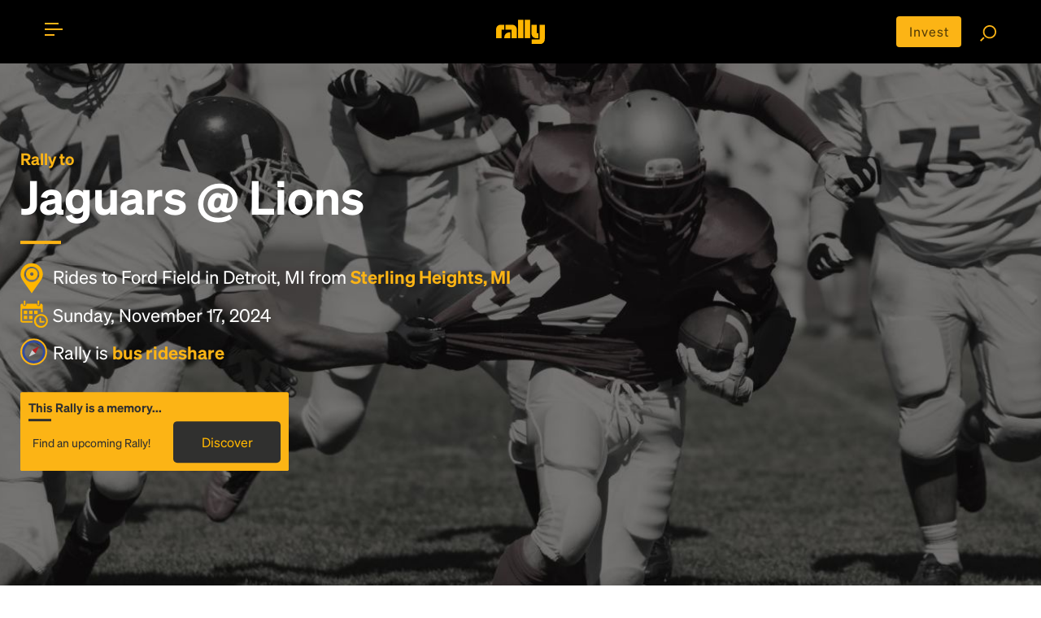

--- FILE ---
content_type: text/html; charset=utf-8
request_url: https://rally.co/lions-jaguars/from/sterling-heights-mi
body_size: 14291
content:
<!DOCTYPE HTML PUBLIC "-//W3C//DTD HTML 4.01 Transitional//EN" "http://www.w3.org/TR/html4/loose.dtd">
<html lang="en">
<head>
    <meta charset="utf-8">
    <meta http-equiv="X-UA-Compatible" content="IE=edge">
    <meta name="viewport" content="width=device-width, initial-scale=1">

    <link rel="alternate" href="https://rally.co/lions-jaguars/from/sterling-heights-mi" hreflang="en" />
    <link rel="alternate" href="https://de.rally.co/lions-jaguars/from/sterling-heights-mi" hreflang="de" />
    <link rel="alternate" href="https://rally.co/lions-jaguars/from/sterling-heights-mi" hreflang="x-default" />

            <title>
Jaguars @ Lions Rally - Bus from Sterling Heights, MI to Ford Field on November 17 2024 1:00 PM
            </title>

<meta name="description" content="Let&#x27;s get there together: Trip to Jaguars @ Lions at Ford Field in Detroit, MI on November 17, 2024, from Sterling Heights, MI. Join our on-demand, crowdsourced bus trips!">
    <meta name="keywords" content="Bus, rideshare, car pool, travel, bus to Event , Jaguars @ Lions  " />
<meta property="og:site_name" content="Rally" />
<meta property="og:title" content="Jaguars @ Lions Rally - Bus from Sterling Heights, MI to Ford Field on November 17 2024 1:00 PM" />

<meta property="og:description" content="Let&#x27;s get there together: Trip to Jaguars @ Lions at Ford Field in Detroit, MI on November 17, 2024, from Sterling Heights, MI. Join our on-demand, crowdsourced bus trips!" />

    <meta property="og:image" content="https://res.cloudinary.com/rallybus/image/upload/c_fill,h_350,w_350/e_saturation:-90/l_black-pixel,o_50,w_1.0,h_1.0,fl_relative/Football/Football-1.jpg" />
    <meta property="og:image:secure_url" content="https://res.cloudinary.com/rallybus/image/upload/c_fill,h_350,w_350/e_saturation:-90/l_black-pixel,o_50,w_1.0,h_1.0,fl_relative/Football/Football-1.jpg">
    <meta property="twitter:image" content="https://res.cloudinary.com/rallybus/image/upload/c_fill,h_350,w_350/e_saturation:-90/l_black-pixel,o_50,w_1.0,h_1.0,fl_relative/Football/Football-1.jpg">

<meta property="og:type" content="website" />
<meta property="og:url" content="http://rally.co/lions-jaguars/from/sterling-heights-mi" />

<meta property="fb:app_id" content="172986756171823" />

<!--twitter card-->
<meta property="twitter:card" content="summary" />
<meta property="twitter:site" content="@rallybus" />
<meta property="twitter:creator" content="@rallybus" />
<meta property="twitter:description" content="Let&#x27;s get there together: Trip to Jaguars @ Lions at Ford Field in Detroit, MI on November 17, 2024, from Sterling Heights, MI. Join our on-demand, crowdsourced bus trips!" />
<meta property="twitter:title" content="Jaguars @ Lions Rally - Bus from Sterling Heights, MI to Ford Field on November 17 2024 1:00 PM" />



<link rel="apple-touch-icon" sizes="180x180" href="/apple-touch-icon.png">
<link rel="icon" type="image/png" sizes="32x32" href="/favicon-32x32.png">
<link rel="icon" type="image/png" sizes="16x16" href="/favicon-16x16.png">
<link rel="manifest" href="/site.webmanifest">
<link rel="mask-icon" href="/safari-pinned-tab.svg" color="#5bbad5">
<meta name="msapplication-TileColor" content="#da532c">
<meta name="theme-color" content="#ffffff">


    <meta name="author" content="Rally">
    
    <link rel="canonical" href="https://rally.co/lions-jaguars/from/sterling-heights-mi" />


    <!-- SET: STYLESHEET -->
    <link rel="stylesheet" type="text/css" href="https://cdn.jsdelivr.net/npm/bootstrap@4.6.0/dist/css/bootstrap.min.css">
    <link rel="stylesheet" type="text/css" href="https://rally.co/cdn/gold/content/css/slider.css">

    <link href="https://rally.co/cdn/gold/content/css/style_1.css" rel="stylesheet" type="text/css" media="all">
    <link href="https://rally.co/cdn/gold/content/css/share_this.css" rel="stylesheet" type="text/css" media="all">

    <link rel="stylesheet" type="text/css" href="https://rally.co/cdn/gold/content/css/responsive.css">

    <link href="https://rally.co/cdn/gold/content/css/style-gold-override.css" rel="stylesheet" type="text/css" media="all">
    <link href="https://rally.co/cdn/gold/content/css/wild-style-override.css" rel="stylesheet" type="text/css" media="all">
    <link href="https://rally.co/cdn/gold/content/css/layout-gold-override.css" rel="stylesheet" type="text/css" media="all">

    <!-- END: STYLESHEET -->
    <link rel="shortcut icon" type="image/x-icon" href="https://rally.co/cdn/gold/content/images/favicon.png">
    <!-- END: FAVICON -->

<script phonegap-exclude>
  (function(i,s,o,g,r,a,m){i['GoogleAnalyticsObject']=r;i[r]=i[r]||function(){
  (i[r].q=i[r].q||[]).push(arguments)},i[r].l=1*new Date();a=s.createElement(o),
  m=s.getElementsByTagName(o)[0];a.async=1;a.src=g;m.parentNode.insertBefore(a,m)
  })(window,document,'script','//www.google-analytics.com/analytics.js','ga');

  ga('create', 'UA-18689677-36', 'auto');
  ga('send', 'pageview');

</script><!-- Facebook Pixel Code -->

<script>
    !function (f, b, e, v, n, t, s) {
        if (f.fbq) return; n = f.fbq = function () {
            n.callMethod ? n.callMethod.apply(n, arguments) : n.queue.push(arguments)
        };

        if (!f._fbq) f._fbq = n; n.push = n; n.loaded = !0; n.version = '2.0';
        n.queue = []; t = b.createElement(e); t.async = !0;
        t.src = v; s = b.getElementsByTagName(e)[0];
        s.parentNode.insertBefore(t, s)
    }(window, document, 'script', 'https://connect.facebook.net/en_US/fbevents.js');

    fbq('init', '727574927367703');

</script>
<noscript>
    <img height="1" width="1"
         src="https://www.facebook.com/tr?id=727574927367703&ev=PageView
&noscript=1" />
</noscript>

<!-- End Facebook Pixel Code --><!-- Google Tag Manager -->
<script>
    (function (w, d, s, l, i) {
        w[l] = w[l] || []; w[l].push({
            'gtm.start':
                new Date().getTime(), event: 'gtm.js'
        }); var f = d.getElementsByTagName(s)[0],
            j = d.createElement(s), dl = l != 'dataLayer' ? '&l=' + l : ''; j.async = true; j.src =
                '//www.googletagmanager.com/gtm.js?id=' + i + dl; f.parentNode.insertBefore(j, f);
    })(window, document, 'script', 'dataLayer', 'GTM-5ZMMHS');</script>
<!-- End Google Tag Manager -->

<script type="application/ld+json">
    {
      "@context": "http://schema.org",
      "@type": "Organization",
      "name": "Rally",
      "url": "https://rally.co",
      "logo": "https://rally.co/cdn/gold/content/images/web/gold-wordmark-minified.svg",
      "contactPoint": [
        { "@type": "ContactPoint",
          "telephone": "+1(717)-937-2559",
          "contactType": "customer service"
        }
      ],
        "sameAs": [
        "https://www.facebook.com/RallyBus",
        "https://twitter.com/RallyBus",
        "https://www.instagram.com/rallybus/",
        "https://www.youtube.com/channel/UCXiRGaS1bSu7OB6tSWEyxvA"
      ]
    }
</script>

    

    <script type="text/javascript" src="https://maps.googleapis.com/maps/api/js?key=AIzaSyCq-ITXQSxRG1NSVr1spEF1rKtb-RzVPM8&amp;language=en&amp;libraries=places"></script>
    <!-- Load Rally MAP -->
    <link rel="stylesheet" type="text/css" href="https://rally.co/cdn/gold/content/css/itinerary.css">
    <link rel="stylesheet" type="text/css" href="https://rally.co/cdn/gold/content/css/goldsticky-box.css">

    <!-- Edit Rally Sections -->


        <meta name="facebook-domain-verification" content="f8k0pcm6inbeyzi62nbv6xoux8u62i" />
<link rel="preconnect" href="https://dev.visualwebsiteoptimizer.com" />
<script type='text/javascript' id='vwoCode'>
window._vwo_code=window._vwo_code || (function() {
var account_id=779603,
version = 1.5,
settings_tolerance=2000,
library_tolerance=2500,
use_existing_jquery=false,
is_spa=1,
hide_element='body',
hide_element_style = 'opacity:0 !important;filter:alpha(opacity=0) !important;background:none !important',

f=false,w=window,d=document,vwoCodeEl=d.querySelector('#vwoCode'),code={use_existing_jquery:function(){return use_existing_jquery},library_tolerance:function(){return library_tolerance},hide_element_style:function(){return'{'+hide_element_style+'}'},finish:function(){if(!f){f=true;var e=d.getElementById('_vis_opt_path_hides');if(e)e.parentNode.removeChild(e)}},finished:function(){return f},load:function(e){var t=d.createElement('script');t.fetchPriority='high';t.src=e;t.type='text/javascript';t.onerror=function(){_vwo_code.finish()};d.getElementsByTagName('head')[0].appendChild(t)},getVersion:function(){return version},getMatchedCookies:function(e){var t=[];if(document.cookie){t=document.cookie.match(e)||[]}return t},getCombinationCookie:function(){var e=code.getMatchedCookies(/(?:^|;)\s?(_vis_opt_exp_\d+_combi=[^;$]*)/gi);e=e.map(function(e){try{var t=decodeURIComponent(e);if(!/_vis_opt_exp_\d+_combi=(?:\d+,?)+\s*$/.test(t)){return''}return t}catch(e){return''}});var i=[];e.forEach(function(e){var t=e.match(/([\d,]+)/g);t&&i.push(t.join('-'))});return i.join('|')},init:function(){if(d.URL.indexOf('__vwo_disable__')>-1)return;w.settings_timer=setTimeout(function(){_vwo_code.finish()},settings_tolerance);var e=d.currentScript,t=d.createElement('style'),i=e&&!e.async?hide_element?hide_element+'{'+hide_element_style+'}':'':code.lA=1,n=d.getElementsByTagName('head')[0];t.setAttribute('id','_vis_opt_path_hides');vwoCodeEl&&t.setAttribute('nonce',vwoCodeEl.nonce);t.setAttribute('type','text/css');if(t.styleSheet)t.styleSheet.cssText=i;else t.appendChild(d.createTextNode(i));n.appendChild(t);var o=this.getCombinationCookie();this.load('https://dev.visualwebsiteoptimizer.com/j.php?a='+account_id+'&u='+encodeURIComponent(d.URL)+'&f='+ +is_spa+'&vn='+version+(o?'&c='+o:''));return settings_timer}};w._vwo_settings_timer = code.init();return code;}());
</script>

</head>

<body>
    <div id="fb-root"></div>
        <script>
            (function (d, s, id) {
                var js, fjs = d.getElementsByTagName(s)[0];
                if (d.getElementById(id)) return;
                js = d.createElement(s); js.id = id;
                js.src = "//connect.facebook.net/en_US/sdk.js#xfbml=1&version=v2.0";
                fjs.parentNode.insertBefore(js, fjs);
            }(document, 'script', 'facebook-jssdk'));</script>



    <!--WRAPPER start-->
    <div class="wrapper" id="mainWrapper">

<style>
    @media (max-width: 768px) {
        .move-up {
            transform: translateY(-4px);
        }
        .center-alg{
            padding-top: 5px;
        }
    }
</style>

<!--HEADER start-->
<header id="header" class="header t__concept-header">

    <!--CONTAINER start-->
    <div id="header__container" class="container header--container search__page-header-container clearfix">

        <!--TOGGLE MENU start-->
        <div id="menubar" class="menubar move-up" onclick="menuFunction(this)">
            <div id="nav-icon">
                <span class="menubar__bar"></span>
            </div>
        </div>
        <!--TOGGLE MENU end-->
        <!--MOBILE MENU start-->
        <div id="mob__menu" class="mob__menu">

            <div class="mob__menu-wrap">

                <ul class="footer__page--links footer__page--links-2">
                    <li class="footer__page__item footer__page__item-2">
                        <a href="/" class="footer__page--anchor">Home</a>
                    </li>
                        <li class="footer__page__item footer__page__item-2">
                            <a href="/charter" class="footer__page--anchor">Charter</a>
                        </li>
                    <li class="footer__page__item footer__page__item-2">
                        <a href="/Create" class="footer__page--anchor">Create Trip</a>
                    </li>
                    <li class="footer__page__item footer__page__item-2">
                        <a href="/Search" class="footer__page--anchor">Find Rides</a>
                    </li>
                    <li class="footer__page__item footer__page__item-2">
                        <a href="/user/MyProfile#!/my-rides" class="footer__page--anchor" onclick="">My Rides</a>
                    </li>
                    <li class="footer__page__item footer__page__item-2">
                        <a href="/user/MyProfile#!/my-events" class="footer__page--anchor" onclick="">My Events</a>
                    </li>
                </ul>

                <ul class="footer__page--links">
                        <li class="footer__page__item footer__page__item-2">
                            <a href="/Account/Login" class="footer__page--anchor">Login</a> or <a href="/Account/Register" class="footer__page--anchor">Register</a>
                        </li>
                    <li class="footer__page__item footer__page__item-2">
                        <a href="/About" asp-r class="footer__page--anchor">About</a>
                    </li>
                        <li class="footer__page__item footer__page__item-2">
                            <a href="/HowTo" class="footer__page--anchor">How To</a>
                        </li>
                    <li class="footer__page__item footer__page__item-2">
                        <a href="/FAQ" class="footer__page--anchor">FAQ</a>
                    </li>
                    <li class="footer__page__item footer__page__item-2">
                        <a href="/Rewards" class="footer__page--anchor">Share &amp; Earn</a>
                    </li>
                    <li class="footer__page__item footer__page__item-2">
                        <a href="/Contact" class="footer__page--anchor">Contact Us</a>
                    </li>
                </ul>

                <ul class="footer__soc footer__soc-2">
<li class="footer__soc__item">
    <a class="footer__soc--anchor" href="https://www.facebook.com/RallyBus" target="_blank">
        <img src="https://rally.co/cdn/gold/content/images/social-icons/RO-FACEBOOK.svg" style="object-fit:cover" height="24" width="20" />
    </a>
</li>
<li class="footer__soc__item">
    <a class="footer__soc--anchor" href="https://twitter.com/RallyBus" target="_blank">
        <img src="https://rally.co/cdn/gold/content/images/social-icons/Logo_X_White.svg" style="object-fit:cover"  height="24" width="20" />
    </a>
</li>
<li class="footer__soc__item">
    <a class="footer__soc--anchor" href="https://www.instagram.com/rallybus/" target="_blank">
        <img src="https://rally.co/cdn/gold/content/images/social-icons/RO-IG.svg" style="object-fit:cover"  height="24" width="20" />
    </a>
</li>
<li class="footer__soc__item">
    <a class="footer__soc--anchor" href="https://www.youtube.com/channel/UCXiRGaS1bSu7OB6tSWEyxvA" target="_blank">
        <img src="https://rally.co/cdn/gold/content/images/social-icons/RO-YOUTUBE.svg" style="object-fit:cover"  height="24" width="20" />
    </a>
</li>
                </ul>
                    <ul class="footer__soc footer__soc-2 download_link">
                        <li class="footer__soc__item">
                            <a href="https://itunes.apple.com/us/app/rally-rider/id1436524445?mt=8" target="_blank">
                                <img src="https://rally.co/cdn/gold/content/images/web/apple_App_Store_Badge-01.svg" alt="" style="width: 100px;">
                            </a>
                        </li>
                        <li class="footer__soc__item">
                            <a href="https://play.google.com/store/apps/details?id=net.rallybus.riderapp" target="_blank">
                                <img src="https://rally.co/cdn/gold/content/images/web/google_App_Store_Badge-01.svg" alt="" style="width: 100px;">
                            </a>
                        </li>
                    </ul>
                <ul class="footer__page--links">
                    <li class="footer__page__item footer__page__item-2 footer__page__item-last">
                        <a href="/Terms" class="footer__page--anchor">Terms &amp; Conditions</a>
                    </li>
                    <li class="footer__page__item footer__page__item-2 footer__page__item-last">
                        <a href="/Privacy" class="footer__page--anchor">Privacy Policy</a>
                    </li>
                </ul>

            </div>

        </div>
        <!--MOBILE MENU end-->
        <!--LOGO start-->
        <div class="header__logo">
            <a href="/" title="Rally">
                <img src="https://rally.co/cdn/gold/content/images/web/gold-wordmark-minified.svg" alt="Rally Logo" style="width: 60px ">
            </a>
        </div>
        <!--LOGO end-->
        <!--SEARCH FUNCTION start-->
        <div class="search_fn move-up">
            <a href="https://invest.rally.co?utm_source=rally&utm_medium=header" target="_blank" title="Invest" class="invest__button center-alg">Invest</a>
            <a href="/Search"><img src="https://rally.co/cdn/gold/content/images/web/search.svg" style="width: 20px;" alt="Search for rally"></a>
        </div>
        <!--SEARCH FUNCTION end-->

    </div>
    <!--CONTAINER end-->

</header>
<!--HEADER end-->


        <!--MAIN start-->
        

<script type="text/javascript" phonegap-safe>
    var busCaptainRequestCityID = 106;
    var UserId = 0;
    var EventId = 165477;
    var Subdomain = "lions-jaguars";
    var inviteCategory = 'evt';
</script>
    <!-- Top banner -->

<style>
    .truncateLongString {
        width: 100%;
        white-space: nowrap;
        overflow: hidden;
        text-overflow: ellipsis;
    }

    .landing__title h6 {
        margin-left: 2px;
    }

    .lr__slider-content {
        padding-top: 80px;
    }

    table tr td, table tr {
        border: none;
        padding: 0px;
    }

    .featureicons img {
        width: 65px;
    }

    .trip__date {
        font-size: 28px;
    }

    .trip_accordion {
        cursor: pointer;
        transition: 0.4s;
    }

        .trip_accordion:hover {
        }

    .trip_accordion_panel {
        max-height: 0;
        overflow: hidden;
        transition: max-height 1s ease-in-out;
    }

    .t__concept-banner-container {
        width: 80%;
    }

    .add__on-banner {
        background: url(../images/add-on-banner.jpg) no-repeat;
        background-size: auto auto;
        background-size: cover;
        position: relative;
        padding: 60px 30px 30px;
    }

    .help__ip {
        position: absolute;
        opacity: 0;
        z-index: 3;
        top: 0;
        left: 0;
        height: 50px !important;
    }

    .yellow--btn-wrap h6.level__sr {
        margin-bottom: 0px;
    }

    .geeting_there span {
        background-image: none;
    }

    .ulCities {
        display: flex;
        flex-wrap: wrap;
    }

        .ulCities li {
            display: inline;
            padding: 2px;
        }
</style>
<style>
    .short__trip.trip_accordion:before {
        content: "\f105";
        font-family: 'FontAwesome';
        color: #fcb415;
        position: absolute;
        top: 3px;
        right: 5px;
        font-size: 50px;
    }

    .short__trip.trip_accordion.active:before {
        content: "\f105";
        font-family: 'FontAwesome';
        color: #fcb415;
        position: absolute;
        top: 3px;
        right: 5px;
        font-size: 50px;
        -webkit-transform: rotate(90deg);
        -moz-transform: rotate(90deg90deg);
        -ms-transform: rotate(45deg);
        -o-transform: rotate(90deg);
        transform: rotate(90deg);
    }

    .pts__bullet img {
        width: 20px;
    }

    .pac-container {
        z-index: 10051 !important;
    }

    .rally__pts:before {
        content: "";
        display: block;
        width: 50px;
        height: 4px;
        background-color: #fcb415;
        position: absolute;
        top: 0;
        left: 0;
    }

    .rally__pts tr, .rally__pts tr td {
        vertical-align: middle;
    }

    .pts_bullet_text {
        padding: 5px;
        margin: 5px;
    }

    .pts__bullet {
        padding: 0px;
        margin: 0px;
    }

    .gold-spinner {
        background-image: url('/content/images/gold-spinner.gif');
    }

    .gold-loader {
        border: 8px solid #FCB415; /* Light grey */
        border-top: 8px solid #30302F; /* Blue */
        border-radius: 50%;
        width: 28px;
        height: 28px;
        animation: spin 2s linear infinite;
    }

    @keyframes spin {
        0% {
            transform: rotate(0deg);
        }

        100% {
            transform: rotate(360deg);
        }
    }

    .tile p {
        color: #fff;
        font-size: .9em;
    }

    .tile-name {
        display: flex;
    }

    .trip__map {
        position: relative;
    }

    .create__rally-link:hover {
        color: #fcb415;
        text-decoration: underline;
    }

    .popup-bubble-top-content {
        padding-bottom: 5px;
        padding-top: 5px;
    }

    #controlsformap {
        padding: 8px;
        width: 25%;
        display: none;
        animation: fadein 2s;
        -moz-animation: fadein 2s; /* Firefox */
        -webkit-animation: fadein 2s; /* Safari and Chrome */
        -o-animation: fadein 2s; /* Opera */
    }

    .error {
        color: #B72025;
    }

    #controlsToAddRP {
        display: none;
        animation: fadein 2s;
        -moz-animation: fadein 2s; /* Firefox */
        -webkit-animation: fadein 2s; /* Safari and Chrome */
        -o-animation: fadein 2s; /* Opera */
    }

    #txtRP_Place, #txtRPEmail {
        width: 100%;
        display: none;
        border-radius: 3px;
    }

    @media only screen and (max-width: 897px) {
        #controlsformap {
            padding: 8px;
            width: 90%;
        }
    }

    #butShowAddRP {
        cursor: pointer;
        width: 40px;
        display: none;
    }

    #butAddRP {
        cursor: pointer;
    }

    .default__btn--link {
        width: 99%;
        margin: 2px;
    }

    @keyframes fadein {
        from {
            opacity: 0;
        }

        to {
            opacity: 1;
        }
    }

    @-moz-keyframes fadein { /* Firefox */
        from {
            opacity: 0;
        }

        to {
            opacity: 1;
        }
    }

    @-webkit-keyframes fadein { /* Safari and Chrome */
        from {
            opacity: 0;
        }

        to {
            opacity: 1;
        }
    }

    @-o-keyframes fadein { /* Opera */
        from {
            opacity: 0;
        }

        to {
            opacity: 1;
        }
    }

    @keyframes fadeout {
        from {
            opacity: 1;
        }

        to {
            opacity: 0;
        }
    }

    @-moz-keyframes fadeout { /* Firefox */
        from {
            opacity: 1;
        }

        to {
            opacity: 0;
        }
    }

    @-webkit-keyframes fadeout { /* Safari and Chrome */
        from {
            opacity: 1;
        }

        to {
            opacity: 0;
        }
    }

    @-o-keyframes fadeout { /* Opera */
        from {
            opacity: 1;
        }

        to {
            opacity: 0;
        }
    }
</style>


    <!--MAIN DESKTOP VIEW start-->
    <div class="main desktop__only">

        <!--BANNER start-->
        <div class="t__concept-banner">
            <div class="t__concept-banner-wrap">
                <img class="img-responsive t__concept-banner-bg" src="https://res.cloudinary.com/rallybus/image/upload/c_fill,w_1280/e_saturation:-90/l_black-pixel,o_50,w_1.0,h_1.0,fl_relative/football/football-1.jpg" alt="Jaguars @ Lions" id="dsk_background_image_id">
                <div class="t__concept-banner-container">
                    <div class="t__concept-banner-content">

                            <h1 class="lr__slider-h1 white__text" id="dsk_header_tag_id">
                                    <b class="yellow__text">Rally to</b>
Jaguars @ Lions
                            </h1>

                        <ul class="rally__short-pts">
                            <li class="rally__pts-item">
                                <b class="pts__bullet">
                                    <img src="https://rally.co/cdn/gold/content/images/web/location_icon.svg" style="width: 28px;" alt="destination location">
                                </b>
                                <span style="vertical-align: middle;">
                                    Rides to Ford Field in Detroit, MI from  <b class="yellow__text">Sterling Heights, MI</b>
                                </span>
                            </li>
                            <li class="rally__pts-item">
                                <b class="pts__bullet">
                                    <img src="https://rally.co/cdn/gold/content/images/web/calendar_icon.svg" style="width: 34px;" alt="travel date">
                                </b>
                                <span style="vertical-align: middle;">
                                    Sunday, November 17, 2024
                                </span>
                            </li>
                            <li class="rally__pts-item" style="cursor: pointer;" onclick="openCompassModalForBusRideshare();">
                                <b class="pts__bullet">
                                    <img data-src="https://rally.co/cdn/gold/content/images/web/compass-trans-2px-3px-gold-blue-stroke.svg" style="width: 33px;" alt="about rally" class="lazy">
                                </b>
                                <span style="vertical-align: middle;">
                                    Rally is <b class="yellow__text">bus rideshare</b>
                                </span>
                            </li>
                        </ul>



<div class="yellow--btn-wrap__main">

            <div class="yellow--btn-wrap__item yellow--btn-wrap">
                <div class="goldpricebox__item goldpricebox__item--head">This Rally is a memory...</div>
                <div class="goldpricebox__item goldpricebox__item--detail">
                    <div class="goldpricebox__trips">
                        <span class="riders">Find an upcoming Rally!</span>
                    </div>
                    <a href="/search" class="goldpricebox__btn">Discover</a>
                </div>
            </div>


</div>
                    </div>
                </div>
            </div>


        </div>
        <!--BANNER end-->
            <div class="container">
                <div class="landing__title title">
                    <h3 class="landing__title-heading3">Let&#x27;s get there together</h3>
                </div>
                    <p>
                        This Rally and event have passed. Please <a href="/search">search for other events</a> that you may be interested in.
                    </p>
            </div>

            <section id="sectionGeneralInfo">
                <div class="container">
                    <div class="landing__title title">
                        <h3 class="edit__page-heading3 section-heading3">Rally trips to Ford Field for Jaguars @ Lions</h3>
                    </div>


        <p>
            <a href="/lions-jaguars">Rally to Jaguars @ Lions</a> is a service that provides transportation to <a href="/ford-field">Ford Field</a> in Detroit, MI.


                    We use crowdpower to provide shuttles to all games for the <a href="/detroit-lions">Detroit Lions</a>
                and the <a href="/jacksonville-jaguars">Jacksonville Jaguars</a>.            We use technology and great local operators to offer round trip and one-way bus travel from a Rally Point near you to <a href="/lions-jaguars">Jaguars @ Lions</a> on Sunday, November 17, 2024.
            Get together and go with Rally and ride above traffic while enjoying entertainment and access to a restroom on our <a href="/Buses">high-end buses</a>. <a href="/Apps">Download the Rally app</a> and get real-time updates on trip status and bus location to make your travel even easier.
                Find out more <a href="/About">about Rally</a> or get an introduction with <a href="/FAQ">answers to your first-time questions</a>. And feel free to <a href="/Contact">contact us</a> for more information, we love hearing your thoughts and suggestions!
        </p>
                </div>
            </section>

    </div>
    <!--MAIN DESKTOP VIEW end-->



        <!--MAIN end-->
        <!--FOOTER start-->

<style>
    .mob__footer li {
        padding: 3px;
        padding-right: 9px;
        padding-left: 0px;
        margin: 6px;
        margin-left: 0px;
    }

    .mob__footer .footer__soc li {
        margin-top: 0px;
        margin-bottom: 0px;
        margin-right: 1.2em;
        margin-left: 1.2em;
    }
</style>

<link href="/content/css/country-select.css" rel="stylesheet">

<footer class="footer">

        <!--PRI FOOTER start-->
        <div class="footer__pri">

            <!--CONTAIENR start-->
            <div class="container container--footer">

                <div class="row row--footer">
                    <div class="col-md-6 col-sm-6 col-xs-12 col-pri col-pri-left" style="background: url(https://rally.co/cdn/gold/content/images/web/icon4.png) no-repeat;">
                        <a href="/HowTo" class="footer__heading--anchor" style="background: url(https://rally.co/cdn/gold/content/images/web/icon62.svg) no-repeat;  background-position: right; background-position-y: 5%; background-position-x: 99%">
                            <h3 class="footer__pri__heading footer__pri__heading--white">
                                How to Rally
                            </h3>
                            <p class="footer__pri__para">Rally to concerts, sports, and festivals. There are thousands of trips ready to book.</p>
                            <br>
                            <p class="footer__pri__para" style="font-weight: bold;">
                                Learn more about how Rally works...
                            </p>
                        </a>
                    </div>
                    <div class="col-md-6 col-sm-6 col-xs-12 col-pri col-pri-right" style="background: url(https://rally.co/cdn/gold/content/images/web/icon5.png) no-repeat;">
                        <a href="/Create" class="footer__heading--anchor" style="background: url(https://rally.co/cdn/gold/content/images/web/icon62.svg) no-repeat;  background-position: right; background-position-y: 5%;">
                            <h3 class="footer__pri__heading footer__pri__heading--black">
                                Create your Rally
                            </h3>
                            <p class="footer__pri__para footer__para--right">Don&#x27;t see a Rally you want, create one! Crowdfund the trip with friends or share it with the Rally community.</p>
                            <br>
                            <p class="footer__pri__para footer__para--right" style="font-weight: bold;">
                                Create a Rally and let&#x27;s get there together...
                            </p>
                        </a>
                    </div>
                </div>

            </div>
            <!--CONTAIENR end-->

        </div>
        <!--PRI FOOTER end-->
    <!--SEC FOOTER start-->
    <div class="footer__sec">

        <!--CONTAINER start-->
        <div class="container container--footer container--footer--sec">

            <div class="row row--footer">

                <div class="col-md-2 col-sm-2 col-xs-6 col-sec">

                    <h4 class="footer__sec__heading">Rally</h4>

                    <ul class="footer__page--links">
                        <li class="footer__page__item">
                            <a href="/Search" class="footer__page--anchor">Find Rides</a>
                        </li>
                        <li class="footer__page__item">
                            <a href="/Create" class="footer__page--anchor">Create Trips</a>
                        </li>
                        <li class="footer__page__item">
                            <a href="/Venues" class="footer__page--anchor">Venues</a>
                        </li>
                        <li class="footer__page__item">
                            <a href="/Cities" class="footer__page--anchor">Cities</a>
                        </li>
                        <li class="footer__page__item">
                            <a href="/Performers" class="footer__page--anchor">Performers</a>
                        </li>
                        <li class="footer__page__item">
                            <a href="/Teams" class="footer__page--anchor">Teams</a>
                        </li>
                    </ul>

                </div>

                <div class="col-md-2 col-sm-2 col-xs-6 col-sec">

                    <h4 class="footer__sec__heading">Learn More</h4>

                    <ul class="footer__page--links">
                        <li class="footer__page__item">
                            <a href="/About" class="footer__page--anchor">About</a>
                        </li>
                        <li class="footer__page__item">
                            <a href="/Rewards" class="footer__page--anchor">Rewards</a>
                        </li>
                            <li class="footer__page__item">
                                <a href="/Reviews" class="footer__page--anchor">Reviews</a>
                            </li>
                            <li class="footer__page__item">
                                <a href="http://www.ourbus.com/?utm_source=rally&utm_medium=referral&utm_campaign=intercity_bus_tickets&utm_term=footer" class="footer__page--anchor">Intercity Tickets</a>
                            </li>
                    </ul>

                </div>

                <div class="col-md-2 col-sm-2 col-xs-6 col-sec">

                    <h4 class="footer__sec__heading">Help</h4>

                    <ul class="footer__page--links">
                        <li class="footer__page__item">
                            <a href="/FAQ" class="footer__page--anchor">FAQ</a>
                        </li>
                        <li class="footer__page__item">
                            <a href="/Contact" class="footer__page--anchor">Contact</a>
                        </li>
                        <li class="footer__page__item">
                            <a href="https://invest.rally.co?utm_source=rally&utm_medium=footer" target="_blank" title="Invest" class="invest__button">Invest</a>
                        </li>

                    </ul>

                </div>

                <div class="col-md-2 col-sm-2 col-xs-6 col-sec">

                    <h4 class="footer__sec__heading">Details</h4>

                    <ul class="footer__page--links">
                        <li class="footer__page__item">
                            <a href="/Terms" class="footer__page--anchor">Terms &amp; Conditions</a>
                        </li>
                        <li class="footer__page__item">
                            <a href="/Privacy" class="footer__page--anchor">Privacy Policy</a>
                        </li>
                            <li class="footer__page__item">
                                <a href="/Apps" class="footer__page--anchor">Download Apps</a>
                            </li>
                    </ul>

                </div>

                <div class="col-md-4 col-sm-4 col-xs-12 col-sec col-sec-big clearfix">
                    <div class="yellow_content">
                        <div class="footer__logo">
                            <a href="/" title="Rally">
                                <img src="https://rally.co/cdn/gold/content/images/web/gold-wordmark-minified.svg" alt="Rally Logo" style="width: 150px; ">
                            </a>
                        </div>
                        <ul class="footer__soc">
<li class="footer__soc__item">
    <a class="footer__soc--anchor" href="https://www.facebook.com/RallyBus" target="_blank">
        <img src="https://rally.co/cdn/gold/content/images/social-icons/RO-FACEBOOK.svg" style="object-fit:cover" height="24" width="20" />
    </a>
</li>
<li class="footer__soc__item">
    <a class="footer__soc--anchor" href="https://twitter.com/RallyBus" target="_blank">
        <img src="https://rally.co/cdn/gold/content/images/social-icons/Logo_X_White.svg" style="object-fit:cover"  height="24" width="20" />
    </a>
</li>
<li class="footer__soc__item">
    <a class="footer__soc--anchor" href="https://www.instagram.com/rallybus/" target="_blank">
        <img src="https://rally.co/cdn/gold/content/images/social-icons/RO-IG.svg" style="object-fit:cover"  height="24" width="20" />
    </a>
</li>
<li class="footer__soc__item">
    <a class="footer__soc--anchor" href="https://www.youtube.com/channel/UCXiRGaS1bSu7OB6tSWEyxvA" target="_blank">
        <img src="https://rally.co/cdn/gold/content/images/social-icons/RO-YOUTUBE.svg" style="object-fit:cover"  height="24" width="20" />
    </a>
</li>                        </ul>
                            <ul class="footer__soc download_link">
                                <li class="footer__soc__item">
                                    <a href="https://itunes.apple.com/us/app/rally-rider/id1436524445?mt=8" target="_blank">
                                        <img src="https://rally.co/cdn/gold/content/images/web/apple_App_Store_Badge-01.svg" alt="apple app store" style="width: 100px;">
                                    </a>
                                </li>
                                <li class="footer__soc__item">
                                    <a href="https://play.google.com/store/apps/details?id=net.rallybus.riderapp" target="_blank">
                                        <img src="https://rally.co/cdn/gold/content/images/web/google_App_Store_Badge-01.svg" alt="google play store" style="width: 100px;">
                                    </a>
                                </li>
                            </ul>

            <a href="/General/ChangeCulture?subdomain=de&culture=de-DE" style="color: white; font-weight: normal">DE</a>
            <a href="/General/ChangeCulture?subdomain=&culture=en-US" style="color: white; font-weight: normal">US</a>

                    </div>
                </div>


                <div class="col-md-4 col-sm-4 col-xs-12 col-sec col-sec-big clearfix">

                </div>
            </div>




                <div class="footer__copyright">
                    <p class="footer__para">&nbsp;&nbsp;&nbsp;&nbsp;&nbsp;2026 &copy; Rally</p>
                </div>

        </div>
        <!--CONTAINER end-->

    </div>
    <!--SEC FOOTER end-->
    <!--MOBLIE FOOTER start-->
    <div class="mob__footer">

        <!--CONTAINER start-->
        <div class="container container--mob__footer">


            <ul class="footer__page--links">
                <li class="footer__page__item">
                    <a href="/Search" class="footer__page--anchor">Search Rides</a>
                </li>
                <li class="footer__page__item">
                    <a href="/Create" class="footer__page--anchor">Create Trips</a>
                </li>
                <li class="footer__page__item">
                    <a href="/Terms" class="footer__page--anchor">Terms</a>
                </li>
                <li class="footer__page__item">
                    <a href="/Venues" class="footer__page--anchor">Venues</a>
                </li>
                <li class="footer__page__item">
                    <a href="/Cities" class="footer__page--anchor">Cities</a>
                </li>
                <li class="footer__page__item">
                    <a href="/Performers" class="footer__page--anchor">Performers</a>
                </li>
                <li class="footer__page__item">
                    <a href="/Teams" class="footer__page--anchor">Teams</a>
                </li>
                    <li class="footer__page__item">
                        <a href="http://www.ourbus.com/?utm_source=rally&utm_medium=referral&utm_campaign=intercity_bus_tickets&utm_term=footer" class="footer__page--anchor">Intercity Tickets</a>
                    </li>

                <li class="footer__page__item">
                    <a href="https://invest.rally.co?utm_source=rally&utm_medium=footer" target="_blank" title="Invest" class="invest__button">Invest</a>
                </li>

            </ul>

            <ul class="footer__soc">
<li class="footer__soc__item">
    <a class="footer__soc--anchor" href="https://www.facebook.com/RallyBus" target="_blank">
        <img src="https://rally.co/cdn/gold/content/images/social-icons/RO-FACEBOOK.svg" style="object-fit:cover" height="24" width="20" />
    </a>
</li>
<li class="footer__soc__item">
    <a class="footer__soc--anchor" href="https://twitter.com/RallyBus" target="_blank">
        <img src="https://rally.co/cdn/gold/content/images/social-icons/Logo_X_White.svg" style="object-fit:cover"  height="24" width="20" />
    </a>
</li>
<li class="footer__soc__item">
    <a class="footer__soc--anchor" href="https://www.instagram.com/rallybus/" target="_blank">
        <img src="https://rally.co/cdn/gold/content/images/social-icons/RO-IG.svg" style="object-fit:cover"  height="24" width="20" />
    </a>
</li>
<li class="footer__soc__item">
    <a class="footer__soc--anchor" href="https://www.youtube.com/channel/UCXiRGaS1bSu7OB6tSWEyxvA" target="_blank">
        <img src="https://rally.co/cdn/gold/content/images/social-icons/RO-YOUTUBE.svg" style="object-fit:cover"  height="24" width="20" />
    </a>
</li>            </ul>
                <ul class="footer__soc download_link">
                    <li class="footer__soc__item">
                        <a href="https://play.google.com/store/apps/details?id=net.rallybus.riderapp" target="_blank">
                            <img src="https://rally.co/cdn/gold/content/images/web/google_App_Store_Badge-01.svg" alt="" style="width: 120px;">
                        </a>
                    </li>
                    <li class="footer__soc__item">
                        <a href="https://itunes.apple.com/us/app/rally-rider/id1436524445?mt=8" target="_blank">
                            <img src="https://rally.co/cdn/gold/content/images/web/apple_App_Store_Badge-01.svg" alt="" style="width: 120px;">
                        </a>
                    </li>
                </ul>

            <a href="/General/ChangeCulture?subdomain=de&culture=de-DE" style="color: white; font-weight: normal">DE</a>
            <a href="/General/ChangeCulture?subdomain=&culture=en-US" style="color: white; font-weight: normal">US</a>


            <p class="footer__para">2026 &copy;Rally</p>

        </div>
        <!--CONTAINER end-->
    </div>
    <!--MOBLIE FOOTER end-->

</footer>


        <!--FOOTER end-->

    </div>
    <!--WRAPPER end-->

    <script src="https://rally.co/cdn/gold/content/js/custom.js"></script>

    
    <link rel="stylesheet" type="text/css" href="https://applets-prod.rally.co/wl-event-map/css/style.css">



    <script src="https://applets-prod.rally.co/wl-event-map/app.js"></script>
    <script>
        window.rallyMapComponent.init('map__component', {
            eventUrl: 'https://event-prod.rally.co/api/v1' //'https://rally-event.azurewebsites.net/api/v1'
            , gapiUrl: 'https://gapi-prod.rally.co' //'https://api-rallybus-net-prod-2019-06-25.azurewebsites.net'
            , locationUrl: 'https://geolocation-prod.rally.co' //'https://rally-userlocation.azurewebsites.net'
            , providerAppUrl: 'https://rally.co' //'https://rally-gab-bolide-dev.azurewebsites.net' //'https://rally.co'
            , type: 'bolide'                           // for future use (2 types will exist - bolide & day-of)
            , mobileDivId: 'map__component__mobile'  // if div to show map in mobile is different from desktop
            , isShowBuses: true              // if bus & driver related apis need to be called
            , isDev: false
                                                    , isThirdParty: false
            , language: "en"
        })
    </script>

    <script src="https://code.jquery.com/jquery-1.12.4.min.js"
            integrity="sha256-ZosEbRLbNQzLpnKIkEdrPv7lOy9C27hHQ+Xp8a4MxAQ="
            crossorigin="anonymous"></script>

    <script>

        function openCompassModalForNoAddons() {
            document.getElementById('compassModal_Headline').innerText = "Rally Addons";
            document.getElementById('compassModal_Text').innerText = "Options, extras, we're always looking for ways to make your experience more complete. This particular Rally doesn't have any, but be on the lookout for those that do. Even better, let us know what you think we should be doing to make things better.";
            document.getElementById('compassModal').classList.add('show');
        }
    </script>
    <script>
        fbq('track', 'ViewContent', { contents: [{ eventId: "165477" }] });
        var isEmbedded = false;
        var BulkDiscount = {
            Discount: 5,
            Threshold: 5,
            Enabled: true,
            GroupDiscountOkOnTrip: this.Enabled
        };
    </script>


    <script type="text/javascript">
        var eventKey = 'lions-jaguars';
        var selectedTripID = null;
        var eventName = 'Jaguars @ Lions';
        var selectedStateID = 22;

        var START_SECTIONS = 'Start';

            function loadMapData() {
                console.log("loadMapData");
                console.log("loadMapData StateID: " + selectedStateID);
                if (selectedTripID == null) {
                    console.log("loadMapData getEventCities: " + EventId);
                    if (selectedStateID != 0) {
                        console.log("loadMapData getEventStates " + selectedStateID);
                        window.rallyMapComponent.getEventStates(EventId, selectedStateID);
                    }
                    else
                        window.rallyMapComponent.getEventCities(EventId);
                } else {
                    //window.rallyMapComponent.getEventCities(EventId);
                    console.log("loadMapData tripId: " + selectedTripID);
                    window.rallyMapComponent.getTripDetails(selectedTripID);
                }

            }

        $(document).ready(function () {
            loadMapData();
            if (!_isMobileView()) {
                //STICKY HEADER
                var elm = document.getElementById('section_nav');
                //var ms = new MenuSpy(elm);

                var landing__bar = document.getElementById("landing__links-bar");

                var scrollPosY = document.body.scrollTop;
                window.onscroll = function headerClass2() {
                    var calc__top = document.querySelector(".t__concept-banner").offsetHeight + 30;
                    if (window.pageYOffset > calc__top) {
                        landing__bar.classList.add("sticky");
                        document.querySelector('.header--container').classList.add('hide');
                    } else {
                        landing__bar.classList.remove("sticky");
                        document.querySelector('.header--container').classList.remove('hide');
                    }

                }
            } else {
                if (window.location.hash) {
                    //alert();
                    document.getElementById(window.location.hash.replace('#', '')).classList.add('show');
                } else {
                    // Fragment doesn't exist
                }
            }


        });
        fbq('track', 'ViewContent', { contents: [{ eventId: "165477" }] });
        var isEmbedded = false;
        var BulkDiscount = {
            Discount: 5,
            Threshold: 5,
            Enabled: true,
            GroupDiscountOkOnTrip: this.Enabled
        };
        dataLayer = [{
            'eventName': 'Jaguars @ Lions',
            'venue': 'Ford Field',
            'eventCategory': 'Football'

        }];
    </script>

<!-- Google Tag Manager -->
<!--<noscript>
    <iframe src="//www.googletagmanager.com/ns.html?id=GTM-PJF7QB"
            height="0" width="0" style="display:none;visibility:hidden"></iframe>
</noscript>
<script>
(function(w,d,s,l,i){w[l]=w[l]||[];w[l].push({'gtm.start':
new Date().getTime(),event:'gtm.js'});var f=d.getElementsByTagName(s)[0],
j=d.createElement(s),dl=l!='dataLayer'?'&l='+l:'';j.async=true;j.src=
'//www.googletagmanager.com/gtm.js?id='+i+dl;f.parentNode.insertBefore(j,f);
})(window,document,'script','dataLayer','GTM-PJF7QB');</script>-->
<!-- End Google Tag Manager -->



    <script>
        var acc = document.getElementsByClassName("trip_accordion");
        var i;

        if (acc && acc.length > 1) {
            for (i = 0; i < acc.length; i++) {
                acc[i].addEventListener("click", function () {
                    this.classList.toggle("active");
                    var panel = this.nextElementSibling;
                    if (panel.style.maxHeight) {
                        panel.style.maxHeight = null;
                    } else {
                        panel.style.maxHeight = panel.scrollHeight + "px";
                    }
                });
            }
        }
        function shareTrip() {
            if (navigator.share) {
                navigator.share({
                    title: document.title,
                    text: 'Check out Rally for the trip to Jaguars @ Lions',
                    url: '',
                })
                    .then(() => console.log('Successful share'))
                    .catch((error) => console.log('Error sharing', error));
            }

        }

        document.getElementById("filterInput").addEventListener("keyup", function () {
            var filterValue = this.value.toLowerCase();
            var lnkControls;
            if ($("#spnRPs").length > 0) {
                lnkControls = document.querySelectorAll("#spnRPs"); //liRPs
            } else if ($("#liRPs").length > 0) {
                lnkControls = document.querySelectorAll("#liRPs"); //liRPs
            }
            

            lnkControls.forEach(function (lnkControl) {
                var text = lnkControl.textContent.toLowerCase();
                if (text.includes(filterValue)) {
                    lnkControl.style.display = "";
                } else {
                    lnkControl.style.display = "none";
                }
            });
        });
    </script>


    <script>
        $(document).ready(function () {
            var footer = document.querySelector(".container.container--mob__footer");
            footer.classList.add("eventPageFooter")
        })
    </script>


    <style>
        .blureffect {
            -webkit-filter: blur(0px);
            -moz-filter: blur(0px);
            -o-filter: blur(0px);
            -ms-filter: blur(0px);
            filter: blur(0px);
        }

        #mainWrapper.blur {
            -webkit-filter: blur(2px);
            filter: blur(2px);
            opacity: .8;
        }
    </style>
    <script>
        function openCompassModalForCrowdpoweredTravel() {
            document.getElementById('compassModal_Headline').innerText = "Crowdpowered Bus Trips";
            document.getElementById('compassModal_Text').innerText = "Rally is rideshare for communities connecting with their passions. Crowdpower means that the community controls the trip. Sign up for a ride and spread the word, trips are confirmed wherever there's enough demand. If you don't see a trip you like, create your own! Let's get there together.";
            document.getElementById('compassModal').classList.add('show');
        }
        function openCompassModalForBusRideshare() {
            document.getElementById('compassModal_Headline').innerText = "Bus Rideshare";
            document.getElementById('compassModal_Text').innerText = "Rally is rideshare for communities connecting with their passions. Book a ride and spread the word, trips are confirmed wherever there's enough demand. If you don't see a trip you like, create your own! Let's get there together.";
            document.getElementById('compassModal').classList.add('show');
            document.getElementById('mainWrapper').classList.add('blur');
        }
        document.addEventListener('keydown', (event) => {
            if (event.key == 'Escape') {
                document.getElementById('compassModal').classList.remove('show');
                document.getElementById('mainWrapper').classList.remove('blur');
            }
        });

        function togglePassword() {
            var x = document.getElementById("Password");
            if (x.type === "password") {
                x.type = "text";
            } else {
                x.type = "password";
            }
        }
        function hidePassword() {
            var x = document.getElementById("Password");
            x.type = "password";
        }

        function _isMobileView() {
            let check = false;
            (function (a) { if (/(android|bb\d+|meego).+mobile|avantgo|bada\/|blackberry|blazer|compal|elaine|fennec|hiptop|iemobile|ip(hone|od)|iris|kindle|lge |maemo|midp|mmp|mobile.+firefox|netfront|opera m(ob|in)i|palm( os)?|phone|p(ixi|re)\/|plucker|pocket|psp|series(4|6)0|symbian|treo|up\.(browser|link)|vodafone|wap|windows ce|xda|xiino/i.test(a) || /1207|6310|6590|3gso|4thp|50[1-6]i|770s|802s|a wa|abac|ac(er|oo|s\-)|ai(ko|rn)|al(av|ca|co)|amoi|an(ex|ny|yw)|aptu|ar(ch|go)|as(te|us)|attw|au(di|\-m|r |s )|avan|be(ck|ll|nq)|bi(lb|rd)|bl(ac|az)|br(e|v)w|bumb|bw\-(n|u)|c55\/|capi|ccwa|cdm\-|cell|chtm|cldc|cmd\-|co(mp|nd)|craw|da(it|ll|ng)|dbte|dc\-s|devi|dica|dmob|do(c|p)o|ds(12|\-d)|el(49|ai)|em(l2|ul)|er(ic|k0)|esl8|ez([4-7]0|os|wa|ze)|fetc|fly(\-|_)|g1 u|g560|gene|gf\-5|g\-mo|go(\.w|od)|gr(ad|un)|haie|hcit|hd\-(m|p|t)|hei\-|hi(pt|ta)|hp( i|ip)|hs\-c|ht(c(\-| |_|a|g|p|s|t)|tp)|hu(aw|tc)|i\-(20|go|ma)|i230|iac( |\-|\/)|ibro|idea|ig01|ikom|im1k|inno|ipaq|iris|ja(t|v)a|jbro|jemu|jigs|kddi|keji|kgt( |\/)|klon|kpt |kwc\-|kyo(c|k)|le(no|xi)|lg( g|\/(k|l|u)|50|54|\-[a-w])|libw|lynx|m1\-w|m3ga|m50\/|ma(te|ui|xo)|mc(01|21|ca)|m\-cr|me(rc|ri)|mi(o8|oa|ts)|mmef|mo(01|02|bi|de|do|t(\-| |o|v)|zz)|mt(50|p1|v )|mwbp|mywa|n10[0-2]|n20[2-3]|n30(0|2)|n50(0|2|5)|n7(0(0|1)|10)|ne((c|m)\-|on|tf|wf|wg|wt)|nok(6|i)|nzph|o2im|op(ti|wv)|oran|owg1|p800|pan(a|d|t)|pdxg|pg(13|\-([1-8]|c))|phil|pire|pl(ay|uc)|pn\-2|po(ck|rt|se)|prox|psio|pt\-g|qa\-a|qc(07|12|21|32|60|\-[2-7]|i\-)|qtek|r380|r600|raks|rim9|ro(ve|zo)|s55\/|sa(ge|ma|mm|ms|ny|va)|sc(01|h\-|oo|p\-)|sdk\/|se(c(\-|0|1)|47|mc|nd|ri)|sgh\-|shar|sie(\-|m)|sk\-0|sl(45|id)|sm(al|ar|b3|it|t5)|so(ft|ny)|sp(01|h\-|v\-|v )|sy(01|mb)|t2(18|50)|t6(00|10|18)|ta(gt|lk)|tcl\-|tdg\-|tel(i|m)|tim\-|t\-mo|to(pl|sh)|ts(70|m\-|m3|m5)|tx\-9|up(\.b|g1|si)|utst|v400|v750|veri|vi(rg|te)|vk(40|5[0-3]|\-v)|vm40|voda|vulc|vx(52|53|60|61|70|80|81|83|85|98)|w3c(\-| )|webc|whit|wi(g |nc|nw)|wmlb|wonu|x700|yas\-|your|zeto|zte\-/i.test(a.substr(0, 4))) check = true; })(navigator.userAgent || navigator.vendor || window.opera);
            return check;
        }
    </script>

<script>


    document.addEventListener('DOMContentLoaded', function () {
       
        var freshchatScript = document.createElement('script');
        freshchatScript.src = 'https://wchat.freshchat.com/js/widget.js';
        freshchatScript.defer = true;
        document.body.appendChild(freshchatScript);

        window.fcSettings = {
        token: '09ac06b6-fc12-4d77-a352-cbca68799a60',
        host: "https://wchat.freshchat.com",
        locale: 'en', //'en-US',
        siteId: "rally", 
        config: {
            showFAQOnOpen: false,
            hideFAQ: false,
            headerProperty: {
                backgroundColor: '#FCB415',
                foregroundColor: '#30302F',
                //backgroundImage: 'https://wchat.freshchat.com/assets/images/texture_background_1-bdc7191884a15871ed640bcb0635e7e7.png',
                //Hide the chat button on load
                hideChatButton: false,
                fontName: 'Halbfett',
                fontUrl: 'https://rally.co/content/fonts/Sohne-Halbfett/Sohne-Halbfett.eot'
            }
        },
        onInit: function () {
            if (ga) {
                ga('create', 'UA-18689677-36', 'auto', 'FreshchatEvents');
                window.fcWidget.on("widget:loaded", function (resp) {
                    window.fcWidget.on("widget:opened", function (resp) {
                        ga('FreshchatEvents.send', 'event', 'Freshchat widget', 'GadgetGod', 'Widget Open');
                    });
                    window.fcWidget.on("widget:closed", function (resp) {
                        ga('FreshchatEvents.send', 'event', 'Freshchat widget', 'GadgetGod', 'Widget Close');
                    });
                    window.fcWidget.on('message:received', function (resp) {
                        ga('FreshchatEvents.send', 'event', 'Freshchat widget', 'GadgetGod', 'Received');
                    });
                    window.fcWidget.on('message:sent', function (resp) {
                        ga('FreshchatEvents.send', 'event', 'Freshchat widget', 'GadgetGod', 'Sent');
                    });
                    window.fcWidget.on('user:statechange', function (resp) {
                        if (resp && resp.data && resp.data.userState === "created") {
                            ga('FreshchatEvents.send', 'event', 'Freshchat widget', 'GadgetGod', 'User Create');
                        }
                        if (resp && resp.data && resp.data.userState === "loaded") {
                            ga('FreshchatEvents.send', 'event', 'Freshchat widget', 'GadgetGod', 'User Loaded');
                        }
                        if (resTwoLetterISOLanguageName && resp.data && resp.data.userState === "identified") {
                            ga('FreshchatEvents.send', 'event', 'Freshchat widget', 'GadgetGod', 'User Identified');
                        }
                        if (resp && resp.data && resp.data.userState === "restored") {
                            ga('FreshchatEvents.send', 'event', 'Freshchat widget', 'GadgetGod', 'User Restored');
                        }
                    });
                });
            }
            else {
                console.log('Google Analytics not loaded');
            }
        }
    };
    });
</script>


    <div class="compass__modal" id="compassModal">

        <a href="javascript: void(0);" class="close__compass" style="background-image: none;" onclick="document.getElementById('compassModal').classList.remove('show');document.getElementById('mainWrapper').classList.remove('blur');">
            <img class="icon__center compass-icon__center" src="https://rally.co/cdn/gold/content/images/close_x_circle_gold.svg" style="width: 40px;" alt="">
        </a>

        <div class="compass__table-cell">

            <div class="container">

                <h3 class="compass__title white__text" id="compassModal_Headline">Headline</h3>

                <p class="font16 white__text" id="compassModal_Text">Lorem Ipsum is simply dummy text of the printing and typesetting industry. <b>Lorem Ipsum has been the industry's standard</b> dummy text ever since the 1500s, when an unknown printer took a galley of type and scrambled it to make a type specimen book. It has survived not only five centuries, but also the leap into electronic typesetting, remaining essentially unchanged.</p>

                <img class="icon__center compass-icon__center" src="https://rally.co/cdn/gold/content/images/compass-2px-white-back-whites-stroke.svg" style="width: 40px;" alt="">

            </div>

        </div>

    </div>

<noscript>
    <iframe src="//www.googletagmanager.com/ns.html?id=GTM-5ZMMHS"
            height="0" width="0" style="display:none;visibility:hidden"></iframe>
</noscript>


    <script>
        document.addEventListener("DOMContentLoaded", function () {
            var lazyloadImages;

            if ("IntersectionObserver" in window) {
                lazyloadImages = document.querySelectorAll(".lazy");
                var imageObserver = new IntersectionObserver(function (entries, observer) {
                    entries.forEach(function (entry) {
                        if (entry.isIntersecting) {
                            var image = entry.target;
                            image.src = image.dataset.src;
                            image.classList.remove("lazy");
                            imageObserver.unobserve(image);
                        }
                    });
                });

                lazyloadImages.forEach(function (image) {
                    imageObserver.observe(image);
                });
            } else {
                var lazyloadThrottleTimeout;
                lazyloadImages = document.querySelectorAll(".lazy");

                function lazyload() {
                    if (lazyloadThrottleTimeout) {
                        clearTimeout(lazyloadThrottleTimeout);
                    }

                    lazyloadThrottleTimeout = setTimeout(function () {
                        var scrollTop = window.pageYOffset;
                        lazyloadImages.forEach(function (img) {
                            if (img.offsetTop < (window.innerHeight + scrollTop)) {
                                img.src = img.dataset.src;
                                img.classList.remove('lazy');
                            }
                        });
                        if (lazyloadImages.length == 0) {
                            document.removeEventListener("scroll", lazyload);
                            window.removeEventListener("resize", lazyload);
                            window.removeEventListener("orientationChange", lazyload);
                        }
                    }, 20);
                }

                document.addEventListener("scroll", lazyload);
                window.addEventListener("resize", lazyload);
                window.addEventListener("orientationChange", lazyload);
            }
        })
    </script>
</body>
</html>


--- FILE ---
content_type: image/svg+xml
request_url: https://rally.co/cdn/gold/content/images/social-icons/RO-YOUTUBE.svg
body_size: 172
content:
<?xml version="1.0" encoding="utf-8"?>
<!-- Generator: Adobe Illustrator 24.0.1, SVG Export Plug-In . SVG Version: 6.00 Build 0)  -->
<svg version="1.1" id="Capa_1" xmlns="http://www.w3.org/2000/svg" xmlns:xlink="http://www.w3.org/1999/xlink" x="0px" y="0px"
	 viewBox="0 0 1080 1080" style="enable-background:new 0 0 1080 1080;" xml:space="preserve">
<style type="text/css">
	.st0{fill:#F1437A;}
	.st1{fill:#FFFFFF;}
	.st2{fill:#1DA1F2;}
	.st3{fill:#1773ED;}
	.st4{fill:#34465D;}
	.st5{fill:#FF0000;}
	.st6{fill-rule:evenodd;clip-rule:evenodd;fill:#FFFFFF;}
	.st7{fill-rule:evenodd;clip-rule:evenodd;fill:#FF0000;}
	.st8{fill:#0077B5;}
</style>
<g>
	<path class="st5" d="M410.2,0C127.3,0,0,176.3,0,410.8V1080h1080V0H410.2z"/>
	<g>
		<path class="st6" d="M577,301.4c59.8,0.1,139,0.9,197.4,6.3c46.7,4.3,58.4,11.3,70.7,22.5c31.8,28.9,38.9,107,40,184.7
			c0.2,16.7,0.2,33.5,0,50.2c-1.1,77.7-8.2,155.8-40,184.7c-12.3,11.1-24,18.1-70.7,22.5c-58.4,5.4-137.6,6.2-197.4,6.3
			c-24.7,0-49.4,0-74.1,0c-59.8-0.1-139-0.9-197.4-6.3c-46.7-4.3-58.4-11.3-70.7-22.5c-32.1-29.1-39.1-108.3-40-186.7
			c-0.2-14.7-0.2-29.5,0-44.2c0.9-79,7.7-159.4,40-188.7c12.3-11.1,24-18.1,70.7-22.5c58.4-5.4,137.6-6.2,197.4-6.3
			C527.6,301.4,552.3,301.4,577,301.4z"/>
		<polygon class="st7" points="472.4,440.8 472.4,645.6 646.6,540 		"/>
	</g>
</g>
</svg>
